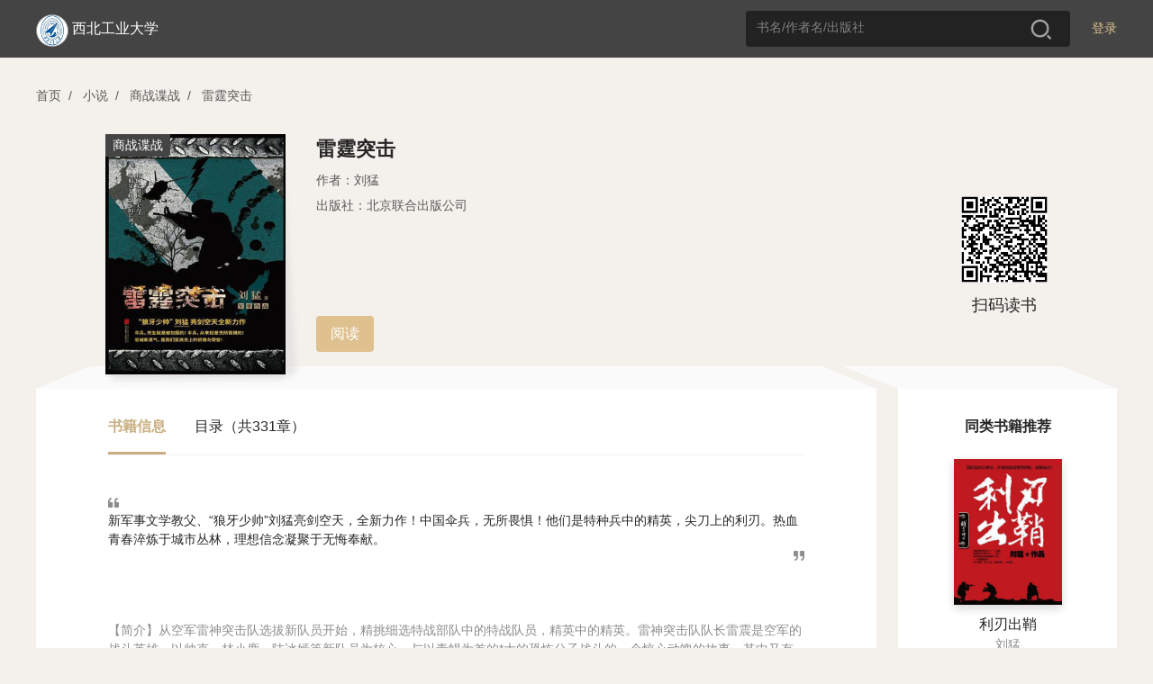

--- FILE ---
content_type: text/html; charset=utf-8
request_url: https://se.zhangyue.com/book/detail?bookId=11809128&bookType=1&appId=163540b5
body_size: 18584
content:
<!DOCTYPE html><html>
<!--[if lte IE 9]><html class="ltie9"><![endif]--><head><title>西北工业大学</title>
<meta charset="utf-8"/><meta name="viewport" content="width=device-width, initial-scale=1, minimum-scale=1, maximum-scale=1, user-scalable=no, viewport-fit=cover" /><meta http-equiv="x-ua-compatible" content="IE=Edeg" ><meta name="format-detection" content="telephone=no, address=no, email=no" /><link rel="icon" href="//static-jx-u.zhangyuecdn.com/jxpc/common/static/i/favicon_b3f89fa.ico"/><meta http-equiv="Content-Security-Policy" content="default-src *;script-src 'unsafe-inline' 'unsafe-eval' 'self' *.zhangyue.com *.ireader.com *.zhangyuecdn.com *.zhangyue01.com *.163yun.com *.163.com localhost *.126.net *.126.com *.netease.com *.qq.com *.gtimg.cn *.baidu.com *.bdstatic.com *.hicloud.com *.baidustatic.com *.res.gxlib.org.cn ums.ynlib.cn:9000;style-src * 'unsafe-inline';img-src * data: ;frame-src 'self' *.zhangyue.com *.zhangyue01.com *.zhangyuecdn.com *.ireader.com *.alipay.com *.gtimg.cn *.qq.com *.baidu.com zhangyueireader: weixin:;" />

<link rel="stylesheet" href="//static-jx-u.zhangyuecdn.com/jxpc/common/static/css/normalize_6602832.css"/>
    <link rel="stylesheet" type="text/css" href="//static-jx-u.zhangyuecdn.com/jxpc/common/static/css/global_2f35440.css"/>
    <link rel="stylesheet" type="text/css" href="//static-jx-u.zhangyuecdn.com/jxpc/common/static/css/login_4dd1548.css"/>
    <link rel="stylesheet" type="text/css" href="//static-jx-u.zhangyuecdn.com/jxpc/detail/static/css/detail_fec808b.css"/>
    <link rel="stylesheet" type="text/css" href="//static-jx-u.zhangyuecdn.com/jxpc/read/static/css/load_1d687e1.css"/></head><style type="text/css">
.d97693ca-theme .head_fixed{background-color: rgba(194, 164, 116, 1) !important;}
.d97693ca-theme .head_fixed input::placeholder {color: rgba(255, 255, 255, 0.8); /* 占位符文本颜色 */
opacity: 1; /* 确保不透明度为1（部分浏览器默认有透明度） */}
.d97693ca-theme .head_fixed input:-ms-input-placeholder { /* IE 10-11 */
color: rgba(255, 255, 255, 0.8);}
.d97693ca-theme .head_fixed input::-ms-input-placeholder { /* Edge 旧版本 */
color: rgba(255, 255, 255, 0.8);}
.d97693ca-theme .head_fixed input::-webkit-input-placeholder {color: rgba(255, 255, 255, 0.8);}

.d97693ca-theme .head_fixed .logo_img{background:none;border:none;}
.d97693ca-theme .head_fixed .login{font-weight: 400;color:rgba(255, 255, 255, 1);}
.d97693ca-theme .head_fixed .login:hover{font-weight: 600;}
.d97693ca-theme .head_fixed .nav_cate{display: block !important;}
.d97693ca-theme .user_box .operate_list,.d97693ca-theme .head_fixed .nav_cate:hover,.d97693ca-theme .head_fixed .user_box:hover{background-color: rgba(206, 182, 144, 1) !important;}
.d97693ca-theme .operate_list .operate_title:hover,.d97693ca-theme .nav_cate .sub_title:hover{background-color: rgba(194, 164, 116, 1) !important;}
.d97693ca-theme .head_fixed .search_box{background-color: rgba(255, 255, 255, 0.2);}
.d97693ca-theme .search_box input{color: #fff;}
.d97693ca-theme .search_tab .tab_item.active{color:rgba(200, 155, 82, 1);}
.d97693ca-theme .search_tab .tab_item.active:before{background:rgba(200, 155, 82, 1);}
</style>

<body>
<script src="//cstaticdun.126.net/load.min.js"></script>
<div class="mask" style="display: none" data-js="login_window"><div class="modal modal_login"><div class="modal_header"><span class="modal_close" data-js="modal_close"></span></div><div class="modal_main"><div class="modal_logo_wrap"><div class="modal_logo"><img src="//static-jx-u.zhangyuecdn.com/jxpc/common/static/i/modal_logo_91b1f29.png" alt="" style="width:41px;height:41px;"><img src="//static-jx-u.zhangyuecdn.com/jxpc/common/static/i/modal_logo_text_4164c96.png" alt="" style="width:218px;height:22px;position: relative;top:2px;"></div></div><div class="login_form"><div class="form_li"><input type="text" placeholder="手机号" data-js="phone" maxlength="11"><p class="error_tip" style="display: none;" data-js="phone_error">请输入正确的手机号</p><i class="num_clear" data-js="num_clear"></i></div><div class="form_li verify" id="div_id_embed"></div><div class="verify_code form_li"><input type="text" placeholder="验证码" data-js="code" maxlength="6"><span class="verify_btn" data-js="send">获取验证码</span><p class="error_tip" style="display: none;" data-js="code_error">请输入正确的验证码</p><p id="other_error" class="error_tip" style="display: none;" data-js="other_error"></p></div><div class="login_btn form_li" data-js="login">
登录
</div><div class="login_other_link"><span data-js="use_password">使用手机号密码登录</span></div></div></div></div></div><div class="mask" style="display: none" data-js="password_window"><div class="modal modal_login"><div class="modal_header"><span class="modal_close" data-js="modal_close"></span></div><div class="modal_main"><div class="modal_logo_wrap"><div class="modal_logo"><img src="//static-jx-u.zhangyuecdn.com/jxpc/common/static/i/modal_logo_91b1f29.png" alt="" style="width:41px;height:41px;"><img src="//static-jx-u.zhangyuecdn.com/jxpc/common/static/i/modal_logo_text_4164c96.png" alt="" style="width:218px;height:22px;position: relative;top:2px;"></div></div><div class="login_form"><div class="form_li"><input type="text" placeholder="手机号" data-js="username" autocomplete="off" maxlength="11"><p class="error_tip" style="display: none;" data-js="username_error">请输入正确的手机号</p><i class="num_clear" data-js="num_clear"></i></div><div class="form_li"><input type="password" textmode="password" placeholder="密码" autocomplete="off" data-js="password" maxlength="16"><p class="error_tip" style="display: none;" data-js="password_error">请输入机构密码（区分大小写）</p><p class="error_tip" style="display: none;" data-js="other_error_pwd"></p></div><div class="login_btn" data-js="password_login">
登录
</div><div class="login_other_link"><span data-js="use_code">使用手机验证码登录</span></div></div></div></div></div><div class="mask authentication-box" data-js="rent_check"><div class="modal modal_login"><div class='ab-top'><div class="ab-header"><span class='head-back' data-js="head-back"></span><p class='head-title'>认证机构</p><span class='head-close' data-js="head-close"></span></div><div class="logo-box">
<img class='logo-icon' src="https://bookbk.img.zhangyue01.com/idc_1/m_1,w_300,h_400/67166143/group61/M00/6D/28/CmQUOF-PxpqEZ5YEAAAAAPoerAA328911862.jpg?v=RJwyuz-W&t=CmQUOF-Pxpo.">
<p class='company-name'>西北工业大学</p></div></div><section class="ab-content"><div class="ab-nav" data-js="nav"><p class="nav-sel" data-type='page1'>地理位置认证</p><p data-type='page2'>通行码认证</p></div><div class="page page1" data-js="page1"><div class="qr-code-box"><div class="qr-code" id="qr-code"></div><div class="qr-code-note"></div><div class="refresh-box"><p class="refresh-box-title">二维码已失效</p><p class="refresh-box-btn" data-js="refresh-box-btn">刷新</p></div></div><p class="error-msg"></p><p class="to-phone-note">请用<strong>微信</strong>或<strong>手机浏览器</strong>扫码授权认证</p></div><div class="page page2" data-js="page2"><p class="local-title">
请输入通行码
<span>（不区分大小写）</span></p><div class="code-box"><input type="text" maxlength='1' value="" data-js="input1" data-focus="input2" /><input type="text" maxlength='1' value="" data-js="input2" data-focus="input3" data-prev='input1' /><input type="text" maxlength='1' value="" data-js="input3" data-focus="input4" data-prev='input2' /><input type="text" maxlength='1' value="" data-js="input4" data-focus="input5" data-prev='input3' /><input type="text" maxlength='1' value="" data-js="input5" data-focus="input6" data-prev='input4' /><input type="text" maxlength='1' value="" data-js="input6" data-prev='input5' /></div><p class="err-msg" data-js="page2-msg"></p><p class="base-btn" data-js="verify">验证</p></div></section></div></div>
<script src="//cstaticdun.126.net/load.min.js"></script><div class="mask" style="display: none" data-js="register_window"><div class="modal modal_login"><div class="modal_header"><span class="modal_back" data-js="modal_back"></span><span class="modal_close" data-js="modal_close"></span></div><div class="modal_main"><p class="register-text">注册</p><div class="login_form"><div class="form_li"><input type="text" placeholder="手机号" data-js="phone_reg" maxlength="11"><p class="error_tip" style="display: none;" data-js="phone_error_reg">请输入正确的手机号</p><i class="num_clear" data-js="num_clear_reg"></i></div><div class="form_li verify" id="div_reg_id_embed"></div><div class="verify_code form_li"><input type="text" placeholder="验证码" data-js="code_reg" maxlength="6"><span class="verify_btn" data-js="send_reg">获取验证码</span><p class="error_tip" style="display: none;" data-js="code_error_reg">请输入正确的验证码</p><p id="other_error" class="error_tip" style="display: none;" data-js="other_error_reg"></p></div><div class="login_btn form_li" data-js="register">
注册
</div><div id="register-login" class="login_link" data-js="toLogin"><span>已有账号去登录</span></div></div></div></div></div>
<div class="mask" style="display: none" data-js="register_fail"><div class="modal modal_login"><div class="modal_header"><span class="modal_back" data-js="modal_back"></span><span class="modal_close" data-js="modal_close"></span></div><div class="modal_main"><div class="min_h"><div class="min_h re-main f-c-center"><div class="icon_box f-c-center"><div class="img-fail"></div><div class="icon_font">注册失败</div></div><p class="mt-48">当前图书馆需要连接机构专用网络进行注册</p></div></div></div></div></div>
<div class="mask" style="display: none" data-js="register_stop"><div class="modal modal_login"><div class="modal_header"><span class="modal_back" data-js="modal_back"></span><span class="modal_close" data-js="modal_close"></span></div><div class="modal_main"><div class="min_h"><div class="min_h re-main f-c-center"><div class="icon_box f-c-center"><div class="img-stop"></div><div class="icon_font">注册禁止</div></div><p class="mt-48">当前图书馆需要连接机构专用网络进行注册</p></div></div></div></div></div>
<div class="mask" style="display: none" data-js="register_success"><div class="modal modal_login"><div class="modal_header"><span class="modal_close" data-js="modal_close"></span></div><div class="modal_main"><div class="min_h re-main f-c-center"><div class="icon_box f-c-center"><div class="img-sucess"></div><div class="icon_font">注册成功</div></div><p class="arrow-left login-btn">去登录</p></div></div></div></div>
<div class="mask" style="display: none" data-js="custom_login_window"><div class="modal modal_login"><div class="modal_header"><span class="modal_close" data-js="modal_close"></span></div><div class="modal_main"><div class="modal_logo_wrap"><div class="modal_logo"><img src="//static-jx-u.zhangyuecdn.com/jxpc/common/static/i/modal_logo_91b1f29.png" alt="" style="width:41px;height:41px;"><img src="//static-jx-u.zhangyuecdn.com/jxpc/common/static/i/modal_logo_text_4164c96.png" alt="" style="width:218px;height:22px;position: relative;top:2px;"></div></div><div class="login_form"><div class="form_li" style="margin-bottom: 24px;">
<input type="text" name="username" placeholder="请输入账号" data-js="account"><i class="num_clear" data-js="account_clear"></i></div><div class="form_li" style="margin-bottom: 24px;"><input type="password" name="password" data-js="passwords" placeholder="请输入密码"><p class="error_tip" style="display: none;" data-js="passwords_error">请输入机构密码</p><i class="toggle_pwd" data-js="toggle_pwd"></i></div><div class="error_div" data-js="cumstom_login_error" style="display: none">
账号或密码错误</div><div class="login_btn" data-js="custom_login">
登录
</div><div class="login_other_link"></div></div></div></div></div>
<script src="//cstaticdun.126.net/load.min.js"></script><div class="mask" style="display: none" data-js="edit_pwd_window"><div class="modal modal_login"><div class="modal_header"><span class="modal_close" data-js="modal_close"></span></div><div class="modal_main"><div class="modal_bind_wrap"><h3 class="title">修改密码</h3></div><div class="login_form"><div class="bind_phone" style="display: none;" data-js="bind">
请使用手机号进行验证
</div><div class="form_li" style="display: none;" data-js="unbind"><input type="text" placeholder="手机号" value="" data-js="bind_phone" maxlength="11"><p class="error_tip" style="display: none;" data-js="bind_phone_error">请输入正确的手机号</p><i class="num_clear" data-js="bind_phone_clear"></i></div><div class="form_li verify" id="div_edit_id_embed"></div><div class="verify_code form_li"><input type="text" placeholder="验证码" data-js="bind_code" maxlength="6"><span class="verify_btn active" data-js="bind_send">获取验证码</span><p class="error_tip" data-js="bind_code_error" style="display: none;">请输入正确的验证码</p></div><span class="new_psd_title">设置新密码</span><div class="form_li"><input type="password" data-js="new_password" autocomplete="new-password" placeholder="请输入机构密码（区分大小写）"><p class="error_tip" data-js="new_password_error" style="display: none;">请输入机构密码（区分大小写）</p><i class="toggle_pwd" data-js="toggle_new_pwd"></i></div><div class="login_btn" data-js="editPwd">
提交
</div><div class="login_other_link"><p style="display: none;" data-js="bind_info">若手机号已更换请至app换绑后重试</p></div></div></div></div></div>
 <div class="mask" style="display: none" data-js="edit_pwd_success_window"><div class="modal modal_login"><div class="modal_header"><span class="modal_close" data-js="modal_close"></span></div><div class="modal_main"><div class="min_h"><div class="icon_box"><div class="img"></div><div class="icon_font">密码修改成功</div></div></div></div></div></div>
<script src="//cstaticdun.126.net/load.min.js"></script><div class="mask" style="display: none" data-js="bind_phone_window"><div class="modal modal_login"><div class="modal_header"><span class="modal_close" data-js="modal_close"></span></div><div class="modal_main"><div class="modal_bind_wrap"><h3 class="title">请绑定手机号</h3><p class="info">该书为付费书籍，请绑定手机号后，登录“掌阅精选”APP购买</p></div><div class="login_form"><div class="form_li"><input type="text" placeholder="手机号" data-js="phone_num" maxlength="11"><p class="error_tip" style="display: none;" data-js="phone_num_error">请输入正确的手机号</p><i class="num_clear" data-js="phone_num_clear"></i></div><div class="form_li verify" id="div_bind_id_embed"></div><div class="verify_code form_li"><input type="text" placeholder="验证码" data-js="code_num" maxlength="6"><span class="verify_btn active" data-js="send_number">获取验证码</span><p class="error_tip" data-js="code_num_error" style="display: none;">请输入正确的验证码</p></div><div class="error_div" data-js="bind_error" style="display: none;">
该手机号已绑定其他账号，请到掌阅精选APP注销后重试
</div><div class="login_btn" data-js="bind_phone_btn">
提交
</div><div class="login_other_link"></div></div></div></div></div>
<div class="head_wraper"><div class="head_fixed"><div class="w_wraper">
<div class="login" data-js="header_login">登录</div>
<div class="search_box"><input type="text" placeholder="书名/作者名/出版社" value="" data-js="search-val"><span class="search_btn" data-js="search"></span></div><div style="display: inline-block;margin-left: 110px;">
</div><div class="nav_cate" style="display: none;"><a href="https://se.zhangyue.com/category/index?appId=163540b5" class="title">分类<i></i></a><div class="cate_list">
<a href="https://se.zhangyue.com/category/index?tid=7&appId=163540b5" class="sub_title">有声书</a>
<a href="https://se.zhangyue.com/category/index?cid=44&tid=4&pid=44&page=1&appId=163540b5" class="sub_title">小说</a>
<a href="https://se.zhangyue.com/category/index?cid=59&tid=4&pid=59&page=1&appId=163540b5" class="sub_title">文学</a>
<a href="https://se.zhangyue.com/category/index?cid=70&tid=4&pid=70&page=1&appId=163540b5" class="sub_title">青春</a>
<a href="https://se.zhangyue.com/category/index?cid=73&tid=4&pid=73&page=1&appId=163540b5" class="sub_title">影视原著</a>
<a href="https://se.zhangyue.com/category/index?cid=74&tid=4&pid=74&page=1&appId=163540b5" class="sub_title">传记</a>
<a href="https://se.zhangyue.com/category/index?appId=163540b5" class="sub_title">查看更多<b></b></a></div></div><div class="logo"><div class="logo_img"><img src="https://bookbk.img.zhangyue01.com/idc_1/m_1,w_300,h_400/67166143/group61/M00/6D/28/CmQUOF-PxpqEZ5YEAAAAAPoerAA328911862.jpg?v=RJwyuz-W&t=CmQUOF-Pxpo." alt=""></div><div class="logo_font"><a href="https://se.zhangyue.com/channel/index?appId=163540b5">西北工业大学</a></div></div></div></div></div>
<div id="common_data" style="display: none;"
data-usr=""
data-is_login=""
data-rent_id="100774"
data-login_direct_url=""
></div>
<div class="w_wraper"><div class="crumb"><span data-js="index">首页</span><i>/</i>
<span data-js="category_list" data-id="44">小说</span><i>/</i>
<span data-js="category_list" data-id="50">商战谍战</span><i>/</i>
<span data-js="recommend_book" data-id="11809128" data-type="1">雷霆突击</span></div>
<div class="detail_top clear"><div class="detail_book"><div class="book_wraper"><img src="https://bookbk.img.zhangyue01.com/idc_1/m_1,w_300,h_400/2bb4bb03/group61/M00/BB/06/CmQUOFzFU96ESKTDAAAAAP4eqY0146958625.jpg?v=8Yr2AAqO&t=CmQUOGRCUv8." alt="">
<span>商战谍战</span>
</div><div class="book_item"><div class="book_name z_ellipsis3">雷霆突击</div><div class="book_author">
<span>作者：刘猛</span>
</div>
<div class="book_author">出版社：北京联合出版公司</div>
<!--<div class="bk_other"><span class="price">24.50币</span>
<div class="free_btn" data-js="read">免费试读</div></div> -->

<div class="pcr_box"><div class="pcr_info"><p class="btn" style="margin-left: 0"
data-js="read"
data-chapter_id="1"
>阅读</p></div></div>
</div></div>
<div class="qr_code"><img src="https://ah2.zhangyue.com/zyapi/qr/getQrImg?p=https%3A%2F%2Fir.zhangyue.com%2Fzybk%2Fshare%2Fbook%3FbookId%3D11809128%26from%3Dsinglemessage%26isappinstalled%3D0" alt=""><div class="tips">扫码读书</div></div>
</div>
<div class="detail_bottom clear"><div class="left_box"><div class="bottom_left"><div class="tab_wrap"><span class="tab_item active">书籍信息</span><span class="tab_item">目录（共331章）</span></div><div class="tab_box">
<div class="tab_box_item" >
<div class="book_desc_wrap"><div class="book_desc">
新军事文学教父、“狼牙少帅”刘猛亮剑空天，全新力作！中国伞兵，无所畏惧！他们是特种兵中的精英，尖刀上的利刃。热血青春淬炼于城市丛林，理想信念凝聚于无悔奉献。</div></div>
<div class="recommend"><div class="recommend_desc">
<p>【简介】从空军雷神突击队选拔新队员开始，精挑细选特战部队中的特战队员，精英中的精英。雷神突击队队长雷震是空军的战斗英雄，以帅克、林小鹿、陆冰嫣等新队员为核心，与以毒蝎为首的*大的恐怖分子战斗的一个惊心动魄的故事。其中又有英雄的儿女情长，整个故事既充满英雄气概，又有似水柔情。在新兵新训营里，雷震和帅克等新兵不打不相识。新兵在训练中相互扶持，通过了层层严酷的选拔，又经历一次又一次的实战，帅克被任命为新的雷神突击队队长。经历了一次又一次的任务，他们日渐成熟，这帮同生共死的年轻人*终成长为一支让恐怖分子闻风丧胆的特战力量。</p>
</div></div></div>
<div class="tab_box_item catalog_list hide"><div class="catalog_wrap"><ul class="chapter_list">
<li class="list_item" data-name="版权信息" data-anchor_id="" data-js="read_book" data-id="1"><a href="">1. 版权信息</a></li>
<li class="list_item" data-name="第一章" data-anchor_id="" data-js="read_book" data-id="2"><a href="">2. 第一章</a></li>
<li class="list_item" data-name="1" data-anchor_id="" data-js="read_book" data-id="3"><a href="">3. 1</a></li>
<li class="list_item" data-name="2" data-anchor_id="" data-js="read_book" data-id="4"><a href="">4. 2</a></li>
<li class="list_item" data-name="3" data-anchor_id="" data-js="read_book" data-id="5"><a href="">5. 3</a></li>
<li class="list_item" data-name="4" data-anchor_id="" data-js="read_book" data-id="6"><a href="">6. 4</a></li>
<li class="list_item" data-name="5" data-anchor_id="" data-js="read_book" data-id="7"><a href="">7. 5</a></li>
<li class="list_item" data-name="6" data-anchor_id="" data-js="read_book" data-id="8"><a href="">8. 6</a></li>
<li class="list_item" data-name="7" data-anchor_id="" data-js="read_book" data-id="9"><a href="">9. 7</a></li>
<li class="list_item" data-name="8" data-anchor_id="" data-js="read_book" data-id="10"><a href="">10. 8</a></li>
<li class="list_item" data-name="第二章" data-anchor_id="" data-js="read_book" data-id="11"><a href="">11. 第二章</a></li>
<li class="list_item" data-name="1" data-anchor_id="" data-js="read_book" data-id="12"><a href="">12. 1</a></li>
<li class="list_item" data-name="2" data-anchor_id="" data-js="read_book" data-id="13"><a href="">13. 2</a></li>
<li class="list_item" data-name="3" data-anchor_id="" data-js="read_book" data-id="14"><a href="">14. 3</a></li>
<li class="list_item" data-name="4" data-anchor_id="" data-js="read_book" data-id="15"><a href="">15. 4</a></li>
<li class="list_item" data-name="5" data-anchor_id="" data-js="read_book" data-id="16"><a href="">16. 5</a></li>
<li class="list_item" data-name="6" data-anchor_id="" data-js="read_book" data-id="17"><a href="">17. 6</a></li>
<li class="list_item" data-name="7" data-anchor_id="" data-js="read_book" data-id="18"><a href="">18. 7</a></li>
<li class="list_item" data-name="第三章" data-anchor_id="" data-js="read_book" data-id="19"><a href="">19. 第三章</a></li>
<li class="list_item" data-name="1" data-anchor_id="" data-js="read_book" data-id="20"><a href="">20. 1</a></li>
<li class="list_item" data-name="2" data-anchor_id="" data-js="read_book" data-id="21"><a href="">21. 2</a></li>
<li class="list_item" data-name="3" data-anchor_id="" data-js="read_book" data-id="22"><a href="">22. 3</a></li>
<li class="list_item" data-name="4" data-anchor_id="" data-js="read_book" data-id="23"><a href="">23. 4</a></li>
<li class="list_item" data-name="5" data-anchor_id="" data-js="read_book" data-id="24"><a href="">24. 5</a></li>
<li class="list_item" data-name="6" data-anchor_id="" data-js="read_book" data-id="25"><a href="">25. 6</a></li>
<li class="list_item" data-name="7" data-anchor_id="" data-js="read_book" data-id="26"><a href="">26. 7</a></li>
<li class="list_item" data-name="第四章" data-anchor_id="" data-js="read_book" data-id="27"><a href="">27. 第四章</a></li>
<li class="list_item" data-name="1" data-anchor_id="" data-js="read_book" data-id="28"><a href="">28. 1</a></li>
<li class="list_item" data-name="2" data-anchor_id="" data-js="read_book" data-id="29"><a href="">29. 2</a></li>
<li class="list_item" data-name="3" data-anchor_id="" data-js="read_book" data-id="30"><a href="">30. 3</a></li>
<li class="list_item" data-name="4" data-anchor_id="" data-js="read_book" data-id="31"><a href="">31. 4</a></li>
<li class="list_item" data-name="5" data-anchor_id="" data-js="read_book" data-id="32"><a href="">32. 5</a></li>
<li class="list_item" data-name="6" data-anchor_id="" data-js="read_book" data-id="33"><a href="">33. 6</a></li>
<li class="list_item" data-name="7" data-anchor_id="" data-js="read_book" data-id="34"><a href="">34. 7</a></li>
<li class="list_item" data-name="8" data-anchor_id="" data-js="read_book" data-id="35"><a href="">35. 8</a></li>
<li class="list_item" data-name="第五章" data-anchor_id="" data-js="read_book" data-id="36"><a href="">36. 第五章</a></li>
<li class="list_item" data-name="1" data-anchor_id="" data-js="read_book" data-id="37"><a href="">37. 1</a></li>
<li class="list_item" data-name="2" data-anchor_id="" data-js="read_book" data-id="38"><a href="">38. 2</a></li>
<li class="list_item" data-name="3" data-anchor_id="" data-js="read_book" data-id="39"><a href="">39. 3</a></li>
<li class="list_item" data-name="4" data-anchor_id="" data-js="read_book" data-id="40"><a href="">40. 4</a></li>
<li class="list_item" data-name="5" data-anchor_id="" data-js="read_book" data-id="41"><a href="">41. 5</a></li>
<li class="list_item" data-name="6" data-anchor_id="" data-js="read_book" data-id="42"><a href="">42. 6</a></li>
<li class="list_item" data-name="7" data-anchor_id="" data-js="read_book" data-id="43"><a href="">43. 7</a></li>
<li class="list_item" data-name="8" data-anchor_id="" data-js="read_book" data-id="44"><a href="">44. 8</a></li>
<li class="list_item" data-name="9" data-anchor_id="" data-js="read_book" data-id="45"><a href="">45. 9</a></li>
<li class="list_item" data-name="第六章" data-anchor_id="" data-js="read_book" data-id="46"><a href="">46. 第六章</a></li>
<li class="list_item" data-name="1" data-anchor_id="" data-js="read_book" data-id="47"><a href="">47. 1</a></li>
<li class="list_item" data-name="2" data-anchor_id="" data-js="read_book" data-id="48"><a href="">48. 2</a></li>
<li class="list_item" data-name="3" data-anchor_id="" data-js="read_book" data-id="49"><a href="">49. 3</a></li>
<li class="list_item" data-name="4" data-anchor_id="" data-js="read_book" data-id="50"><a href="">50. 4</a></li>
</ul></div>
<span class="more_btn catalog_more" data-js="catalog_more"><em>展开</em><img src="//static-jx-u.zhangyuecdn.com/jxpc/detail/static/i/icon_down_4a4a778.png" alt=""></span>
</div>
</div>
</div>
<div class="copyright"><div class="copy_title">图书更多信息</div><div class="copy_con"><div class="con_item">上架时间：2025-03-03</div><div class="con_item">ISBN：9787550287242</div><div class="con_item">字数：30.7万字</div><!--
 <div class="con_item">本书数字版权由“新华先锋”提供，并由其授权掌阅科技股份有限公司制作发行，若书中含有不良信息，请书友积极告知客服。</div>
--></div></div>
</div>
<div class="bottom_right"><div class="title_font">同类书籍推荐</div><ul class="book_list">
<li class="list_item" data-js="recommend_book" data-id="10891430" data-type="1"><div class="book_wraper"><img src="https://bookbk.img.zhangyue01.com/idc_1/m_1,w_300,h_400/59b16717/group62/g2/0V/9f9bbe7b9be7da89592b2ba84353adb9.jpg?v=mARfgrxi&t=fwAAAWTTa6k." alt=""></div><div class="bookname">利刃出鞘</div><div class="bk_author">刘猛</div></li>
<li class="list_item" data-js="recommend_book" data-id="11685827" data-type="1"><div class="book_wraper"><img src="https://bookbk.img.zhangyue01.com/idc_1/m_1,w_300,h_400/91029ff5/group6/M00/32/64/CmRae1ugbF6ETCOAAAAAADNeIrM114853417.jpg?v=1JZhE-cl&t=CmRae1ugeaM." alt=""></div><div class="bookname">勇者留其名</div><div class="bk_author">过浮云</div></li>
<li class="list_item" data-js="recommend_book" data-id="12109312" data-type="1"><div class="book_wraper"><img src="https://bookbk.img.zhangyue01.com/idc_1/m_1,w_300,h_400/6a12ebf6/group62/Wb/lj/c6d65f6f8f2b9febd934fb1165af248d.jpg?v=uc7a7UHr&t=fwAAAWVcnPw." alt=""></div><div class="bookname">皖江联络队</div><div class="bk_author">欧歌</div></li>
<li class="list_item" data-js="recommend_book" data-id="12470056" data-type="1"><div class="book_wraper"><img src="https://bookbk.img.zhangyue01.com/idc_1/m_1,w_300,h_400/e99e1a33/group61/M00/C7/C6/CmQUOGAgjJKEZw_BAAAAAJam9Nk389446683.jpg?v=_l3oh8Mv&t=CmQUOGJ-Hto." alt=""></div><div class="bookname">王牌狙击手（全5册）</div><div class="bk_author">二雷大叔</div></li>
<li class="list_item" data-js="recommend_book" data-id="12881236" data-type="1"><div class="book_wraper"><img src="https://bookbk.img.zhangyue01.com/idc_1/m_1,w_300,h_400/65bb0e24/group61/M00/6E/E8/CmQUOGQumq6EYAuYAAAAAB0yeuM971245887.jpg?v=c83zPbZD&t=CmQUOGQumq4." alt=""></div><div class="bookname">渗透</div><div class="bk_author">肖锚</div></li>
<li class="list_item" data-js="recommend_book" data-id="12991824" data-type="1"><div class="book_wraper"><img src="https://bookbk.img.zhangyue01.com/idc_1/m_1,w_300,h_400/021aae4f/group62/9m/hM/8b96fb1c944201e83ca971978b8c48b6.jpg?v=EsicJTk8&t=fwAAAWUjtxo." alt=""></div><div class="bookname">密使</div><div class="bk_author">张成功</div></li>
</ul></div>
</div>
<div class="mask" data-js="mask" style="display: none"><div class="modal buy_modal" data-js="modal"><div class="modal_header"><span class="modal_title">购买本书</span><span class="modal_close" data-js="modal_close"></span></div><div class="modal_main ">
<div class="buy_book "><div class="book_wraper"><img src="https://bookbk.img.zhangyue01.com/idc_1/m_1,w_300,h_400/2bb4bb03/group61/M00/BB/06/CmQUOFzFU96ESKTDAAAAAP4eqY0146958625.jpg?v=8Yr2AAqO&t=CmQUOGRCUv8." alt=""></div><div class="book_item"><div class="book_name z_ellipsis3">雷霆突击</div>
<div class="bk_author z_ellipsis">刘猛</div>
</div><p class="pcr_line"></p><div class="pcr_price"><p class="pcr_price_p">24.50币</p>
</div></div>
<input type="hidden" class="rechange_sign" value=""/><input type="hidden" class="start_buy_chapterId" value="0"/><input type="hidden" class="book_type" value="1"/><div class="buy_way "><div class="full " style="display: none"><p class="by_coin full_coin"></p><p class="no_join full_no_join" style="display: none">本书不参与新用户福利活动</p><div class="new_welfare full_new_welfare" style="display: none">
新用户福利，0.01元购书一次
</div><p class="no_join chapter_show" style="display: none">免费或已购章节不扣费</p><p class="com_go_cpay"></p></div><div class="less " style="display: none"><p class="by_coin less_coin"></p><p class="no_join less_no_join" style="display: none">本书不参与新用户福利活动</p><div class="new_welfare less_new_welfare" style="display: none">
新用户福利，0.01元购书一次
<span>（使用后书籍不可退还）</span></div><p class="line-through"></p><div id="com_qrcode"><img src="[data-uri]"
alt=""><p class="">扫描二维码</br>进入掌阅精选APP购买或充值</p></div><p class="com_go_cpay_box"><span class="com_go_cpay"></span></p></div><div class="company_pay" style="display:none"><p class="com_go_cpay_box "><span class="com_go_cpay">转个人支付</p></p></div></div></div><div class="modal_rechange " style="display: none"><section class="loading_container"><div class="wait"><div class="box success_box" style="display: none"></div><div class="box box loading_box" style="display: none"><div class="loader loading"><svg class="spinner" viewBox="0 0 44 44" xmlns="http://www.w3.org/2000/svg"><circle class="path" fill="none" stroke-width="2" stroke-linecap="round" cx="22" cy="22"
r="20"></circle></svg></div><div class="check-icon"><svg viewBox="-9 -9 43 35.191"><path d=" M 0 9 Q 8 17 8 17 Q 8 17 25 0" fill="none" stroke-width="4"
stroke="rgb(255,255,255)" stroke-linecap="round"/></svg></div><span class="timer" data-js='15'></span></div><div class="box error_box" style="display: none"></div><p class="recharge_res">已购买书籍，请开始畅读</p></div><div class="common success "><p><span id="count_down">5s</span>后自动关闭...</p></div><div class="fail common "><div class="line"></div><p class="errmsg " style="display: none">机构余额不足</p><ul class="ls" style="display: none"><li><div class="tc"><div class="info">
可能原因：<br>
1. 网络不稳定，请检查网络链接<br>
2. 系统异常，请稍后重试<br>
3. 余额不足，请到“掌阅精选APP”购买或充值
</div></div></li></ul><div class="bot_box bot_box_right" style="display: none"><p class="com_go_cpay">转机构支付</p></div><p class="com_go_cpay_box bot_box_center" style="display: none"><span class="com_go_cpay">转机构支付</span></p><p class="com_go_cpay_box bot_box_center_small" style="display: none"><span class="com_go_cpay">转机构支付</span></p></div></section></div><div class="bottom_btn "><p class="btn rechange_btn"></p><div class="toast " style="display:none"><p class="info">图书馆已开通机构支付功能!选择心仪好书，机构代你购买!</p><p class="btn" data-js="btn-iknow">知道了</p></div></div></div></div></div>
</div><script>
var bookId = "11809128";var bookType = "1";var page=1;var isLogin = 0;var isSignLogin = 0;var isBindPhone = 0;var isPhoneLogin = 1;var h5OrderUrl = "";var h5PayUrl = "";var isCompanyPay = 0;</script>


    <script src="//static-jx-u.zhangyuecdn.com/jxpc/common/static/js/lib/zy$_1e8e815.js" data-origin="zy"></script>
    <script src="//static-jx-u.zhangyuecdn.com/jxpc/common/static/js/WSCoordinate_c17c99f.js" data-origin="zy"></script>
    <script src="//static-jx-u.zhangyuecdn.com/jxpc/common/static/js/qrcode_c27dca7.js" data-origin="zy"></script>
    <script src="//static-jx-u.zhangyuecdn.com/jxpc/common/static/js/jquery-3.3.1.min_a09e13e.js" data-origin="zy"></script>
    <script src="//static-jx-u.zhangyuecdn.com/jxpc/common/static/js/jquery.placeholder_966d538.js" data-origin="zy"></script>
    <script src="//static-jx-u.zhangyuecdn.com/jxpc/common/static/js/global_857ca2c.js" data-origin="zy"></script>
    <script src="//static-jx-u.zhangyuecdn.com/jxpc/common/static/js/base_80c3831.js" data-origin="zy"></script>
    <script src="//static-jx-u.zhangyuecdn.com/jxpc/common/static/js/storage_e539a23.js" data-origin="zy"></script>
    <script src="//static-jx-u.zhangyuecdn.com/jxpc/common/static/js/order_4ee4154.js" data-origin="zy"></script>
    <script src="//static-jx-u.zhangyuecdn.com/jxpc/detail/static/js/detail_f5ff2ed.js" data-origin="zy"></script>
    <script src="//static-jx-u.zhangyuecdn.com/jxpc/common/static/js/util/storage_e539a23.js" data-origin="zy"></script>
    <script src="//static-jx-u.zhangyuecdn.com/jxpc/common/static/js/logger_95aebba.js" data-origin="zy"></script>
<script data-origin="zy">
$(function() {var backUrl = window.location.href;var validate = '';var timerId = null;var ins;initNECaptcha({captchaId: "cabf5d9c34784b8991ecccf23ad6edb2",element: '#div_id_embed',mode: 'float',onReady: function (instance) {ins = instance;},onVerify: function (err, data) {if(err == null) {validate = data.validate}
verify.redCheck()
verify.signCheck()}});function resetNECaptcha () {validate = '';ins.refresh()}
$('[data-js=modal_close]').on('click',function(){$('[data-js=login_window]').hide();$('[data-js=password_window]').hide();resetLoginForm();})
var $signBtn = $('[data-js=login]');var $passwordBtn = $('[data-js=password_login]');var $isSignLogin = parseInt("");var $isSupportImport = parseInt("0");var $isPhoneLogin = parseInt("1");var verify = {$phone: $('[data-js=phone]'),$code: $('[data-js=code]'),$username: $('[data-js=username]'),$password: $('[data-js=password]'),$sendBtn: $('[data-js=send]'),time: 60,si: null,$numClear: $('[data-js=num_clear]'),passwordStr: '',countDown: function() {var self = this;var curTime = this.time;this.si = setInterval(function() {curTime--;if (curTime == 0) {self.countDownEnd()} else {self.$sendBtn.removeClass('verify_btn').addClass('verify_tips').html(curTime + 's后重新获取')}}, 1000)},countDownEnd: function() {clearInterval(this.si);this.si = null;this.$sendBtn.removeClass('verify_tips').addClass('verify_btn').html('重新获取');resetNECaptcha()},isPhone: function(str) {if (/^1\d{10}$/.test(str)) {return true}
return false},redCheck: function() {if (this.isPhone(this.$phone.val()) && validate) {this.$sendBtn.addClass('active')} else {this.$sendBtn.removeClass('active')}},checkPassword: function(val) {return !!val},signCheck: function() {if (this.isPhone(this.$phone.val()) && this.$sendBtn.hasClass('active') && (this.$code.val() != '' && this.$code.val().length == 4)) {$signBtn.addClass('active')} else {$signBtn.removeClass('active')}
if(this.$phone.val()==''){this.$phone.parent('.form_li').find('[data-js=num_clear]').hide()}else{this.$phone.parent('.form_li').find('[data-js=num_clear]').show()}},passwordCheck: function() {if (this.isPhone(this.$username.val()) && this.checkPassword(this.$password.val())) {$passwordBtn.addClass('active')} else {$passwordBtn.removeClass('active')}
if(this.$username.val()==''){this.$username.parent('.form_li').find('[data-js=num_clear]').hide()}else{this.$username.parent('.form_li').find('[data-js=num_clear]').show()}},init: function() {var self = this;if(this.$phone.val()==''){this.$phone.parent('.form_li').find('[data-js=num_clear]').hide()}else{this.$phone.parent('.form_li').find('[data-js=num_clear]').show()}
if(this.$username.val()==''){this.$username.parent('.form_li').find('[data-js=num_clear]').hide()}else{this.$username.parent('.form_li').find('[data-js=num_clear]').show()}
if (!$isSupportImport && !$isSignLogin && $isPhoneLogin) {$('.login_other_link').addClass('flex-between');$('.login-register').show();}
this.$numClear.on('click',function () {$(this).parent('.form_li').find('input[type=text]').val('')
self.passwordCheck()
self.signCheck()})
this.$phone.on('input', function() {$('[data-js=phone_error]').hide();$('[data-js=other_error]').hide();self.redCheck();self.signCheck()});this.$phone.on('blur', function() {if (self.$phone.val().length < 11) {$('[data-js=phone_error]').html('请输入正确的手机号').show();}});this.$username.on('input', function() {$('[data-js=username_error]').hide();$('[data-js=other_error_pwd]').hide();self.passwordCheck();});this.$username.on('blur', function() {if (self.$username.val().length < 11) {$('[data-js=username_error]').show();}});this.$password.on('input', function() {if($(this).attr('type')=='text'){var val = $(this).val()
var _this = this
if (val.length > self.passwordStr.length) {self.passwordStr += val.charAt(val.length - 1);} else {self.passwordStr = self.passwordStr.substr(0, val.length);}
$(this).val(val.substr(0, val.length - 1).replace(/./g, "*") +
val.charAt(val.length - 1))
var len = $(this).val().length;setTimeout(function() {if ($(_this).val().length == len) {$(_this).val($(_this).val().replace(/./g, "*"));}}, 500);}
$('[data-js=password_error]').hide();$('[data-js=other_error_pwd]').hide();self.passwordCheck();});this.$password.on('blur', function() {if (!self.checkPassword(self.$password.val())) {$('[data-js=password_error]').show();}else{$('[data-js=password_error]').hide();}});this.$code.on('input', function() {$('[data-js=code_error]').hide();$('[data-js=other_error]').hide();self.signCheck()});this.$code.on('blur', function() {if (self.$code.val() == '' || self.$code.val().length !== 4) {$('[data-js=code_error]').html('请输入正确的验证码').show();}});this.$sendBtn.on('click', function() {if (self.si != null) {return;}
var phone = self.$phone.val();if (!self.isPhone(phone)) {$('[data-js=phone_error]').html('手机号格式错误，请重新输入').show();return;}
if (validate == '') {alert('请先拖动滑块完成验证');return;}
self.countDown();$.ajax({url: getUrl('/auth/sendsms',{d:Date.now()}),data: {phone: phone,validate: validate,},timeout: 5000,dataType: 'json',success: function(data) {if (data.code == 0) {self.$sendBtn.addClass('active');} else {if (data.code == 1001) {self.countDownEnd();}
alert(data.msg);}},error: function() {alert('网络繁忙，请稍候再试!');}});});localStorage.setItem('isLoginPage', 2);}}
var showErrorMsg = function(msg){$('.qr-code-note').hide();$('.refresh-box').hide();rentCheckObj.abContent.find('.error-msg').text(msg).show();$('.to-phone-note').hide();}
verify.init();var polling = function(){pollingId = setInterval(() => {$.ajax({url: getUrl('/auth/lbs/qrcode',{qrcodeId:rentCheckObj.qrcodeId,type:1}),timeout: 5000,dataType: 'json',success: function(data) {console.log('轮询',data,data.data)
if(data.code!=0){if(pollingId){clearInterval(pollingId);pollingId=null;}
if(timerId){clearInterval(timerId);timerId = null;}
showErrorMsg(data.data.msg);}else{if(data.data.status==1){alert('认证成功，开启您的阅读之旅吧');rentCheckObj.abContent.find('.error-msg').hide()
setTimeout(function(){location.reload()},1500)}
if(data.data.status==2){showErrorMsg(data.data.msg);}
if(data.data.status==3){$('.qr-code-note').text('认证中').show()}}},error: function() {alert('网络繁忙，请稍候再试!');}});}, 3000);}
var totalTime = 180;var startTimer = function(cb){timerId&&(clearInterval(timerId));var timeLeft = totalTime;timerId = setInterval(() => {console.log('倒计时',timeLeft);timeLeft--;if (timeLeft <= 0) {clearInterval(timerId);timerId = null;cb&&cb()}}, 1000);}
var cbFn = function(){if(pollingId){clearInterval(pollingId);pollingId=null;}
rentCheckObj.abContent.find('.refresh-box-title').text('二维码已失效');$('.qr-code-note').hide();rentCheckObj.refreshBox.show();}
var resetQrcode = function(){rentCheckObj.abContent.find('.refresh-box-title').text('加载中...');startTimer(cbFn);polling();rentCheckObj.refreshBox.hide();}
var drawQrcode = function(url){var _canvas = document.createElement('canvas');$('#qr-code').empty().append(_canvas);QRCode.toCanvas(_canvas,url,{width: 188,margin: 1,},(error) => {if (error) {console.error('生成失败:', error);} else {console.log('二维码生成成功');}},);}
$signBtn.on('click', function() {if (!$signBtn.hasClass('active')) {return;}
$.ajax({url: getUrl('/auth/login', {d: Date.now(),}),data: {phone: verify.$phone.val(),code: verify.$code.val(),goProjectUrl: backUrl,},timeout: 5000,dataType: 'json',success: function(data) {if (data && data.code == 0) {if(data.data.check == 1){$("[data-js=login_window]").hide();rentCheckObj.abContent.show();drawQrcode(data.data.qrcodeUrl);startTimer(cbFn);polling();rentCheckObj.qrcodeId = data.data.qrcodeId;return}
 setLocalStorage(data.data.userName);location.href = backUrl;resetLoginForm();} else if(data && data.code == 3) {hideErrors();$('[data-js=phone_error]').html(data.msg).show();} else {hideErrors();$('[data-js=other_error]').html(data.msg).show();}},error: function() {alert('网络繁忙，请稍候再试!');}});})
$passwordBtn.on('click', function() {if (!$passwordBtn.hasClass('active')) {return;}
if(!/^1\d{10}$/.test($('[data-js=username]').val())){$('[data-js=username_error]').show();return}
if(!verify.checkPassword($('[data-js=password]').val())){$('[data-js=password_error]').show();return}
$.ajax({url: getUrl('/auth/passlogin', {d: Date.now()}),data: {phone: verify.$username.val(),password: verify.$password.attr('type')=='text'?verify.passwordStr:verify.$password.val(),goProjectUrl: backUrl,},type: 'post',timeout: 5000,dataType: 'json',success: function(data) {if (data && data.code == 0) {setLocalStorage(data.data.userName);location.href = backUrl;resetLoginForm();} else if(data && data.code == 3) {hideErrors();$('[data-js=username_error]').html(data.msg).show();} else {hideErrors();$('[data-js=other_error_pwd]').html(data.msg).show();}},error: function() {alert('网络繁忙，请稍候再试!');}});})
$("[data-js=use_password]").on("click", function(){$("[data-js=login_window]").hide();$("[data-js=password_window]").show();})
$("[data-js=use_code]").on("click", function(){$("[data-js=password_window]").hide();$("[data-js=login_window]").show();})
$(".login-register").on("click", function(){$("[data-js=login_window]").hide();$("[data-js=password_window]").hide();$.ajax({url: getUrl('/auth/regipwhite', {d: Date.now()}),data: {},timeout: 5000,dataType: 'json',async:false,success: function(data) {if (data && data.code == 0) {if (!data.body.status) {$("[data-js=register_stop]").show();return;}}},error: function() {alert('网络繁忙，请稍候再试!');}});$("[data-js=register_window]").show();})
$(document).on("keydown", function(e){if(e && e.keyCode==13){if($("[data-js=password_window]").css("display")!='none'){$passwordBtn.trigger("click");}
if($("[data-js=login_window]").css("display")!='none'){$signBtn.trigger("click");}}})
document.addEventListener('paste', (event) => {event.preventDefault();var clipboardData = event.clipboardData || window.clipboardData;var pastedData = clipboardData.getData('Text');
if(pastedData&&$('[data-type=page2]').hasClass('nav-sel')){var handleStr = pastedData.replace(/[^a-zA-Z0-9]/g, '');for(var i = 0; i <= 5; i++) {rentCheckObj['input'+(i+1)].val(handleStr[i])}}else{document.execCommand('insertText', false, pastedData);}});function resetLoginForm() {verify.$phone.val('');verify.$code.val('');verify.$username.val('');verify.$password.val('');verify.countDownEnd();$('[data-js=phone_error]').hide();$('[data-js=code_error]').hide();$('[data-js=username_error]').hide();$('[data-js=password_error]').hide();$('[data-js=other_error]').hide();$('[data-js=other_error_pwd]').hide();$('[data-js=send]').addClass('verify_btn').html('获取验证码');}
function hideErrors() {$('[data-js=phone_error]').hide();$('[data-js=code_error]').hide();$('[data-js=username_error]').hide();$('[data-js=password_error]').hide();$('[data-js=other_error]').hide();$('[data-js=other_error_pwd]').hide();}
function setLocalStorage(id){localStorage.setItem("curId",id);}
var rentCheckObj = {qrcodeId:'',num:5,locationErrorCode:'',errMsgList:['','请重启微信或者浏览器后重新授权认证','无法获取','请求超时','未知错误'],'abNav':$('.ab-nav'),'abNavP':$('.ab-nav p'),abContent:$('.authentication-box'),refreshBox:$('.authentication-box .refresh-box'),'page':$('.page'),'page1':$('[data-js=page1]'),'page2':$('[data-js=page2]'),'errMsg':$('[data-js=page1-msg]'),'page2errMsg':$('[data-js=page2-msg]'),'localNow':$('[data-js=local-now]'),verifyBtn:$('[data-js=verify]'),authorize:$('[data-js=authorize]'),'input1':$('[data-js=input1]'),'input2':$('[data-js=input2]'),'input3':$('[data-js=input3]'),'input4':$('[data-js=input4]'),'input5':$('[data-js=input5]'),'input6':$('[data-js=input6]'),rentCheck:function(res,cb){var _temp = {authType:res.authType,lng:res.lng,lat:res.lat,passCode:res.passCode,isAjax:1,}
$.ajax({url: getUrl('/auth/rent/check'),data: _temp,timeout: 5000,dataType: 'json',success: function(res) {console.log('success',res)
cb&&cb(res)},error: function(err) {console.log('err',err)}});},nullInput:function(){for(var i = 0; i <= rentCheckObj.num; i++) {if(!rentCheckObj['input'+(i+1)].val()){return false
break;}}
return true},resetDialog:function(){rentCheckObj.errMsg.hide()
rentCheckObj.authorize.show();rentCheckObj.localNow.text('请授权位置并确认在机构认证范围内')
rentCheckObj.page2errMsg.hide()
for(var i = 0; i <= rentCheckObj.num; i++) {rentCheckObj['input'+(i+1)].val('')}}}

var bdLocation= {init: function () {{/* locationSuccess({coords:{latitude:31.812083175109475,longitude:117.19544493556307,}}) */}
if (navigator.geolocation) {navigator.geolocation.getCurrentPosition(locationSuccess, locationError,{enableHighAccuracy: true,timeout: 3000,maximumAge: 3000});}else{console.log('地理位置服务不可用');}
function locationError(error){switch(error.code) {case error.TIMEOUT:
rentCheckObj.locationErrorCode = 3;console.log('A timeout occured! Please try again!');break;case error.POSITION_UNAVAILABLE:
rentCheckObj.locationErrorCode = 2;console.log('We can\'t detect your location. Sorry!');break;case error.PERMISSION_DENIED:
rentCheckObj.locationErrorCode = 1;console.log('Please allow geolocation access for this to work.');break;case error.UNKNOWN_ERROR:
rentCheckObj.locationErrorCode = 4;console.log('An unknown error occured!');break;}
if(rentCheckObj.locationErrorCode==2 || rentCheckObj.locationErrorCode==3){rentCheckObj.rentCheck({authType:0,lng:-1,lat:-1,passCode:'',ua:navigator.userAgent},function(res){rentCheckObj.localNow.text(res.data.address)
rentCheckObj.authorize.hide();if(res.code !=0){rentCheckObj.errMsg.text(res.msg).show(); return false;}
alert('认证成功，开启你的阅读之旅吧');goUrl(res.data.url)}
)
return false}
rentCheckObj.authorize.hide();rentCheckObj.errMsg.text(rentCheckObj.errMsgList[rentCheckObj.locationErrorCode]).show()}
function locationSuccess(position){var result1 = transformFromWGSToGCJ(position.coords.latitude, position.coords.longitude);var result2 = transformFromGCJToBaidu(result1.latitude, result1.longitude);lng = result2.longitude
lat = result2.latitude
rentCheckObj.rentCheck({authType:0,lng:lng,lat:lat,passCode:'',},function(res){{/* res = {"code": 0,"body": {"address": "安徽省合肥市蜀山区","url": "http://test-s.zhangyue.com/user/account?rentId=105883&appId=13673ce1"},"msg": "success"} */}
res.data.address&&rentCheckObj.localNow.text(res.data.address).addClass('local-now-sel');rentCheckObj.authorize.hide();if(res.code !=0){rentCheckObj.errMsg.text(res.msg).show();return false;}
alert('认证成功，开启您的阅读之旅吧');setTimeout(function () {goUrl(res.data.url)}, 1500);}
)}}}
document.addEventListener('keydown', function(event) {if($('.nav-sel').data('type')=='page2'){if($(event.target).val()){}else{if(event.keyCode==8){var _prev = $(event.target).data('prev');_prev&& rentCheckObj[_prev][0].focus()}}
if(event.keyCode==13){rentCheckObj.verifyBtn[0].click()}}})
$('input').on('input',function(event){if($('.nav-sel').data('type')=='page2'){if($(event.target).val()){var _focus = $(event.target).data('focus');_focus&& rentCheckObj[_focus][0].focus()}}})
rentCheckObj.abContent
.on('click','.ab-nav p',function(e){rentCheckObj.abNavP.removeClass('nav-sel')
$(e.target).addClass('nav-sel')
rentCheckObj.page.hide();rentCheckObj[e.target.dataset.type].show();rentCheckObj.page2errMsg.hide();})
.on('click','[data-js=authorize]',function(e){bdLocation.init();})
.on('click','[data-js=head-close]',function(e){rentCheckObj.resetDialog();resetLoginForm();rentCheckObj.abContent.hide();rentCheckObj.refreshBox.hide();$('.qr-code-note').hide();if(timerId){clearInterval(timerId);timerId = null;}
if(pollingId){clearInterval(pollingId);pollingId=null;}
rentCheckObj.abContent.find('.error-msg').hide();$('.to-phone-note').show();})
.on('click','[data-js=head-back]',function(e){$('[data-js=login_window]').show()
rentCheckObj.resetDialog();resetLoginForm();rentCheckObj.abContent.hide();rentCheckObj.refreshBox.hide();$('.qr-code-note').hide();if(timerId){clearInterval(timerId);timerId = null;}
if(pollingId){clearInterval(pollingId);pollingId=null;}
rentCheckObj.abContent.find('.error-msg').hide();$('.to-phone-note').show();})
.on('click','[data-js=verify]',function(e){rentCheckObj.page2errMsg.hide();if(!rentCheckObj.nullInput()){rentCheckObj.page2errMsg.text('通行码错误，请确认后再试').show()
return}
var code = '';for(var i = 0; i <= rentCheckObj.num; i++) {code+=rentCheckObj['input'+(i+1)].val()}
rentCheckObj.rentCheck({authType:1,lng:'',lat:'',passCode:code,},function(res){if(res.code!=0){rentCheckObj.page2errMsg.text(res.msg).show()
return false}
alert('认证成功，开启您的阅读之旅吧')
setTimeout(function () {goUrl(res.data.url)}, 1500);}
)})
rentCheckObj.abContent.find('[data-js=refresh-box-btn]').on('click',function(e){resetQrcode(); })});
$(function () {var backUrl = window.location.href;var validate = '';var ins;initNECaptcha({captchaId: 'cabf5d9c34784b8991ecccf23ad6edb2',element: '#div_reg_id_embed',mode: 'float',onReady: function (instance) {ins = instance;},onVerify: function (err, data) {if (err == null) {validate = data.validate}
verify.redCheck()}});function resetNECaptcha() {validate = '';ins.refresh()}

$('[data-js=modal_close]').on('click', function () {var isLoginPage = localStorage.getItem('isLoginPage');$('[data-js=register_window]').hide();if (isLoginPage == 1) {$('[data-js=login_window]').show();}
resetLoginForm();});var $registerBtn = $('[data-js=register]');var verify = {$phoneReg: $('[data-js=phone_reg]'),$codeReg: $('[data-js=code_reg]'),$sendBtnReg: $('[data-js=send_reg]'),$toLoginBtn: $('[data-js=toLogin]'),$modalBack: $('[data-js=modal_back]'),time: 60,si: null,$numClearReg: $('[data-js=num_clear_reg]'),countDown: function () {var self = this;var curTime = this.time;this.si = setInterval(function () {curTime--;if (curTime == 0) {self.countDownEnd()} else {self.$sendBtnReg.removeClass('verify_btn').addClass('verify_tips').html(curTime + 's后重新获取')}}, 1000)},countDownEnd: function () {clearInterval(this.si);this.si = null;this.$sendBtnReg.removeClass('verify_tips').addClass('verify_btn').html('重新获取');resetNECaptcha()},isPhone: function (str) {if (/^1\d{10}$/.test(str)) {return true}
return false},redCheck: function () {if (this.isPhone(this.$phoneReg.val()) && validate) {this.$sendBtnReg.addClass('active')} else {this.$sendBtnReg.removeClass('active')}},signCheck: function () {if (this.isPhone(this.$phoneReg.val()) && this.$sendBtnReg.hasClass('active') && (this.$codeReg.val() != '' && this.$codeReg.val().length == 4)) {$registerBtn.addClass('active')} else {$registerBtn.removeClass('active')}
if (this.$phoneReg.val() == '') {this.$phoneReg.parent('.form_li').find('[data-js=num_clear_reg]').hide()} else {this.$phoneReg.parent('.form_li').find('[data-js=num_clear_reg]').show()}},passwordCheck: function() {if (this.isPhone(this.$username.val()) && this.checkPassword(this.$password.val())) {$passwordBtn.addClass('active')} else {$passwordBtn.removeClass('active')}
if(this.$username.val()==''){this.$username.parent('.form_li').find('[data-js=num_clear_reg]').hide()}else{this.$username.parent('.form_li').find('[data-js=num_clear_reg]').show()}},init: function () {var self = this;if (this.$phoneReg.val() == '') {this.$phoneReg.parent('.form_li').find('[data-js=num_clear_reg]').hide()} else {this.$phoneReg.parent('.form_li').find('[data-js=num_clear_reg]').show()}
this.$numClearReg.on('click', function () {$(this).parent('.form_li').find('input[type=text]').val('')
self.passwordCheck()
self.signCheck()})
this.$phoneReg.on('input', function () {$('[data-js=phone_error_reg]').hide();$('[data-js=other_error_reg]').hide();self.redCheck();self.signCheck()});this.$phoneReg.on('blur', function () {if (self.$phoneReg.val().length < 11) {$('[data-js=phone_error_reg]').html('请输入正确的手机号').show();}});this.$codeReg.on('input', function () {$('[data-js=code_error_reg]').hide();$('[data-js=other_error_reg]').hide();self.signCheck()});this.$codeReg.on('blur', function () {if (self.$codeReg.val() == '' || self.$codeReg.val().length !== 4) {$('[data-js=code_error_reg]').html('请输入正确的验证码').show();}});self.$toLoginBtn.on('click', function() {resetLoginForm();$("[data-js=login_window]").show();$('[data-js=register_window]').hide();})
self.$modalBack.on('click', function() {resetLoginForm();$("[data-js=login_window]").show();$('[data-js=register_fail]').hide();$('[data-js=register_stop]').hide();$('[data-js=register_window]').hide();})
this.$sendBtnReg.on('click', function () {if (self.si != null) {return;}
var phone = self.$phoneReg.val();if (!self.isPhone(phone)) {$('[data-js=phone_error_reg]').html('手机号格式错误，请重新输入').show();return;}
if (validate == '') {alert('请先拖动滑块完成验证');return;}
self.countDown();$.ajax({url: getUrl('/auth/sendsms', {d: Date.now()}),data: {phone: phone,validate: validate,},timeout: 5000,dataType: 'json',success: function (data) {if (data.code == 0) {self.$sendBtnReg.addClass('active');} else {if (data.code == 1001) {self.countDownEnd();}
alert(data.msg);}},error: function () {alert('网络繁忙，请稍候再试!');}});});}}
verify.init();$registerBtn.on('click', function () {if (!$registerBtn.hasClass('active')) {return;}
$.ajax({url: getUrl('/auth/login', {d: Date.now()}),data: {phone: verify.$phoneReg.val(),code: verify.$codeReg.val(),type :2,goProjectUrl: backUrl,},timeout: 5000,dataType: 'json',success: function (data) {if (data && data.code == 0) {$("[data-js=register_window]").hide();$('[data-js=register_success]').show();resetLoginForm();} else if (data && data.code == 1){hideError();$("[data-js=register_window]").hide();$('[data-js=register_fail]').show();} else if(data && data.code == 3) {hideError();$('[data-js=phone_error_reg]').html(data.msg);$('[data-js=phone_error_reg]').show();} else {hideError();$('[data-js=other_error_reg]').html(data.msg);$('[data-js=other_error_reg]').show();}},error: function () {alert('网络繁忙，请稍候再试!');}});});$(document).on("keydown", function (e) {if (e && e.keyCode == 13) {if ($("[data-js=register_window]").css("display") != 'none') {$registerBtn.trigger("click");}}})
function resetLoginForm() {verify.$phoneReg.val('');verify.$codeReg.val('');verify.countDownEnd();$('[data-js=phone_error_reg]').hide();$('[data-js=code_error_reg]').hide();$('[data-js=send_reg]').addClass('verify_btn').html('获取验证码');}
function hideError() {$('[data-js=phone_error_reg]').hide();$('[data-js=code_error_reg]').hide();}});
$(function () {$('[data-js=modal_close]').on('click', function () {var isLoginPage = localStorage.getItem('isLoginPage');$('[data-js=register_fail]').hide();if (isLoginPage == 1) {$('[data-js=login_window]').show();}})});
$(function () {$('[data-js=modal_close]').on('click',function(){var isLoginPage = localStorage.getItem('isLoginPage');$('[data-js=register_stop]').hide();if (isLoginPage == 1) {$('[data-js=login_window]').show();}})});
$(function () {var isLoginPage = localStorage.getItem('isLoginPage');$('[data-js=modal_close]').on('click',function(){$('[data-js=register_success]').hide();if (isLoginPage == 1) {$('[data-js=login_window]').show();}})
$('.login-btn').on('click', function() {$("[data-js=login_window]").show();$('[data-js=register_success]').hide();})});
$(function () {var $customLoginBtn = $('[data-js=custom_login]');var backUrl = window.location.href;var verify = {$username: $('[data-js=account]'),$password: $('[data-js=passwords]'),$numClear: $('[data-js=account_clear]'),$togglePwd: $('[data-js=toggle_pwd]'),checkPassword: function(val) {return !!val},passwordCheck: function() {if (this.$username.val() && this.checkPassword(this.$password.val())) {$customLoginBtn.addClass('active')} else {$customLoginBtn.removeClass('active')}
if(this.$username.val()==''){this.$username.parent('.form_li').find('[data-js=account_clear]').hide()}else{this.$username.parent('.form_li').find('[data-js=account_clear]').show()}},init: function() {var self = this;if(this.$username.val()==''){this.$username.parent('.form_li').find('[data-js=account_clear]').hide()}else{this.$username.parent('.form_li').find('[data-js=account_clear]').show()}
this.$numClear.on('click',function () {$(this).parent('.form_li').find('input[type=text]').val('')
self.passwordCheck()});this.$username.on('input', function() {self.passwordCheck();});this.$username.on('focus', function() {if(self.$username.val()){self.$username.parent('.form_li').find('[data-js=account_clear]').show()}});this.$username.on('blur', function() {});this.$password.on('input', function() {$('[data-js=passwords_error]').hide();self.passwordCheck();});this.$password.on('blur', function() {if (!self.checkPassword(self.$password.val())) {$('[data-js=passwords_error]').show();} else {$('[data-js=passwords_error]').hide();}
self.passwordCheck();});this.$togglePwd.on('click', function() {if ($(this).hasClass('show_pwd')) {$(this).removeClass('show_pwd');$('[data-js="passwords"').attr("type", "password");} else {$(this).addClass('show_pwd');$('[data-js="passwords"').attr("type", "text");}});localStorage.setItem('isLoginPage', 2);}}
verify.init();$('[data-js=modal_close]').on('click',function(){$('[data-js=custom_login_window]').hide();resetCustomLoginForm();})
$customLoginBtn.on('click', function() {if (!$customLoginBtn.hasClass('active')) {return;}
$.ajax({url: getUrl('/auth/accountlogin', {d: Date.now()}),data: {account: verify.$username.val(),password: verify.$password.val(),goProjectUrl: backUrl,},type: 'post',timeout: 5000,dataType: 'json',success: function(data) {if (data && data.code == 0) {location.href = backUrl;resetCustomLoginForm();}else{alert(data.msg);}},error: function() {alert('网络繁忙，请稍候再试!');}});})
function resetCustomLoginForm() {verify.$username.val('');verify.$password.val('');$('[data-js=passwords_error]').hide();}})

$(function () {var backUrl = window.location.href;var $submitBtn = $('[data-js=editPwd]');var editValidate = '';var editIns;initNECaptcha({captchaId: 'cabf5d9c34784b8991ecccf23ad6edb2',element: '#div_edit_id_embed',mode: 'float',onReady: function (instance) {editIns = instance;},onVerify: function (err, data) {if(err == null) {editValidate = data.validate}
verify.redCheck()}});function resetNECaptcha () {editValidate = '';editIns.refresh()}
var isBindPhone = parseInt(0);if (isBindPhone) {$('[data-js=bind]').show();$('[data-js=bind_info]').show();$('[data-js=unbind]').hide();} else {$('[data-js=bind]').hide();$('[data-js=bind_info]').hide();$('[data-js=unbind]').show();}
var verify = {$phone: $('[data-js=bind_phone]'),$code: $('[data-js=bind_code]'),$sendBtn: $('[data-js=bind_send]'),$numClear: $('[data-js=bind_phone_clear]'),$password: $('[data-js=new_password]'),$togglePwd: $('[data-js=toggle_new_pwd]'),time: 60,si: null,countDown: function() {var self = this;var curTime = this.time;this.si = setInterval(function() {curTime--;if (curTime == 0) {self.countDownEnd()} else {self.$sendBtn.removeClass('verify_btn').addClass('verify_tips').html(curTime + 's后重新获取')}}, 1000)},countDownEnd: function() {clearInterval(this.si);this.si = null;this.$sendBtn.removeClass('verify_tips').addClass('verify_btn').html('重新获取');resetNECaptcha()},isPhone: function(str) {if (/^1\d{10}$/.test(str)) {return true}
return false},redCheck: function() {if (this.isPhone(this.$phone.val()) && editValidate) {this.$sendBtn.addClass('active')} else {this.$sendBtn.removeClass('active')}},checkPassword: function(val) {return !!val},submitCheck: function() {if (this.checkPassword(this.$password.val()) && this.$sendBtn.hasClass('active') && (this.$code.val() != '' && this.$code.val().length == 4)) {if (isBindPhone) {$submitBtn.addClass('active')} else if (this.isPhone(this.$phone.val())) {$submitBtn.addClass('active')} else {$submitBtn.removeClass('active')}} else {$submitBtn.removeClass('active')}
if(this.$phone.val()==''){this.$phone.parent('.form_li').find('[data-js=bind_phone_clear]').hide()}else{this.$phone.parent('.form_li').find('[data-js=bind_phone_clear]').show()}},init: function() {var self = this;if(this.$phone.val()==''){this.$phone.parent('.form_li').find('[data-js=bind_phone_clear]').hide()}else{this.$phone.parent('.form_li').find('[data-js=bind_phone_clear]').show()}
this.$numClear.on('click',function () {$(this).parent('.form_li').find('input[type=text]').val('')
self.submitCheck()});this.$phone.on('input', function() {$('[data-js=bind_phone_error]').hide();self.submitCheck();});this.$phone.on('focus', function() {if(self.$phone.val()){self.$phone.parent('.form_li').find('[data-js=bind_phone_clear]').show()}});this.$phone.on('blur', function() {if (self.$phone.val().length < 11) {$('[data-js=bind_phone_error]').show();}
self.submitCheck()});this.$code.on('input', function() {$('[data-js=bind_code_error]').hide();self.submitCheck()});this.$code.on('blur', function() {if (self.$code.val() == '' || self.$code.val().length !== 4) {$('[data-js=bind_code_error]').show();}
self.submitCheck()});this.$password.on('input', function() {$('[data-js=new_password_error]').hide();self.submitCheck();});this.$password.on('blur', function() {if (!self.checkPassword(self.$password.val())) {$('[data-js=new_password_error]').show();}else{$('[data-js=new_password_error]').hide();}
self.submitCheck()});this.$togglePwd.on('click', function() {if ($(this).hasClass('show_pwd')) {$(this).removeClass('show_pwd');$('[data-js="new_password"').attr("type", "password");} else {$(this).addClass('show_pwd');$('[data-js="new_password"').attr("type", "text");}});this.$sendBtn.on('click', function() {if (self.si != null) {return;}
var phone = self.$phone.val();if (!isBindPhone && !self.isPhone(phone)) {$('[data-js=bind_phone_error]').html('手机号格式错误，请重新输入').show();return;}
if (editValidate == '') {alert('请先拖动滑块完成验证');return;}
self.countDown();$.ajax({url: getUrl('/auth/sendsms',{d:Date.now()}),data: {phone: phone,validate: editValidate,},timeout: 5000,dataType: 'json',success: function(data) {if (data.code == 0) {self.$sendBtn.addClass('active');} else {if (data.code == 1001) {self.countDownEnd();}
alert(data.msg);}},error: function() {alert('网络繁忙，请稍候再试!');}});});}}
verify.init();$('[data-js=modal_close]').on('click',function(){$('[data-js=edit_pwd_window]').hide();resetEditPwdForm();})
$submitBtn.on('click', function() {if (!$submitBtn.hasClass('active')) {return;}
$.ajax({url: getUrl('/auth/updatepwd', {d: Date.now()}),data: {isBindPhone: parseInt("0"),phone: verify.$phone.val(),code: verify.$code.val(),password: verify.$password.val(),goProjectUrl: backUrl,},type: 'post',timeout: 5000,dataType: 'json',success: function(data) {if (data && data.code == 0) {$('[data-js=edit_pwd_window]').hide();$('[data-js=edit_pwd_success_window]').show();resetEditPwdForm();}else{alert(data.msg);}},error: function() {alert('网络繁忙，请稍候再试!');}});})
function resetEditPwdForm() {if (!isBindPhone) {verify.$phone.val('');$('[data-js=bind_phone_error]').hide();}
verify.$code.val('');verify.$password.val('');verify.countDownEnd();$('[data-js=bind_code_error]').hide();$('[data-js=new_password_error]').hide();$('[data-js=bind_send]').addClass('verify_btn').html('获取验证码');}
$(document).on("keydown", function(e){if(e && e.keyCode==13){if($("[data-js=bind_phone_window]").css("display")!='none'){$submitBtn.trigger("click");}}})})

$(function () {$('[data-js=modal_close]').on('click',function(){$('[data-js=edit_pwd_success_window]').hide();})});
$(function () {var $submitBtn = $('[data-js=bind_phone_btn]');var bindValidate = '';var bindIns;initNECaptcha({captchaId: 'cabf5d9c34784b8991ecccf23ad6edb2',element: '#div_bind_id_embed',mode: 'float',onReady: function (instance) {bindIns = instance;},onVerify: function (err, data) {if(err == null) {bindValidate = data.validate}
verify.redCheck()}});function resetNECaptcha () {bindValidate = '';bindIns.refresh()}
var verify = {$phone: $('[data-js=phone_num]'),$code: $('[data-js=code_num]'),$sendBtn: $('[data-js=send_number]'),$numClear: $('[data-js=phone_num_clear]'),time: 60,si: null,countDown: function() {var self = this;var curTime = this.time;this.si = setInterval(function() {curTime--;if (curTime == 0) {self.countDownEnd()} else {self.$sendBtn.removeClass('verify_btn').addClass('verify_tips').html(curTime + 's后重新获取')}}, 1000)},countDownEnd: function() {clearInterval(this.si);this.si = null;this.$sendBtn.removeClass('verify_tips').addClass('verify_btn').html('重新获取');resetNECaptcha()},isPhone: function(str) {if (/^1\d{10}$/.test(str)) {return true}
return false},redCheck: function() {if (this.isPhone(this.$phone.val()) && bindValidate) {this.$sendBtn.addClass('active')} else {this.$sendBtn.removeClass('active')}},submitCheck: function() {if (this.isPhone(this.$phone.val()) && this.$sendBtn.hasClass('active') && (this.$code.val() != '' && this.$code.val().length == 4)) {$submitBtn.addClass('active')} else {$submitBtn.removeClass('active')}
if(this.$phone.val()==''){this.$phone.parent('.form_li').find('[data-js=phone_num_clear]').hide()}else{this.$phone.parent('.form_li').find('[data-js=phone_num_clear]').show()}},init: function() {var self = this;if(this.$phone.val()==''){this.$phone.parent('.form_li').find('[data-js=phone_num_clear]').hide()}else{this.$phone.parent('.form_li').find('[data-js=phone_num_clear]').show()}
this.$numClear.on('click',function () {$(this).parent('.form_li').find('input[type=text]').val('')
self.submitCheck()});this.$phone.on('input', function() {$('[data-js=phone_num_error]').hide();self.submitCheck();});this.$phone.on('focus', function() {if(self.$phone.val()){self.$phone.parent('.form_li').find('[data-js=phone_num_clear]').show()}});this.$phone.on('blur', function() {if (self.$phone.val().length < 11) {$('[data-js=phone_num_error]').show();}
self.submitCheck()});this.$code.on('input', function() {$('[data-js=code_num_error]').hide();self.submitCheck()});this.$code.on('blur', function() {if (self.$code.val() == '' || self.$code.val().length !== 4) {$('[data-js=code_num_error]').show();}
self.submitCheck()});this.$sendBtn.on('click', function() {if (self.si != null) {return;}
var phone = self.$phone.val();if (!self.isPhone(phone)) {$('[data-js=phone_num_error]').html('手机号格式错误，请重新输入').show();return;}
if (bindValidate == '') {alert('请先拖动滑块完成验证');return;}
self.countDown();$.ajax({url: getUrl('/auth/sendsms',{d:Date.now()}),data: {phone: phone,validate: bindValidate,},timeout: 5000,dataType: 'json',success: function(data) {if (data.code == 0) {self.$sendBtn.addClass('active');} else {if (data.code == 1001) {self.countDownEnd();}
alert(data.msg);}},error: function() {alert('网络繁忙，请稍候再试!');}});});}}
verify.init();$(document).on("keydown", function(e){if(e && e.keyCode==13){if($("[data-js=bind_phone_window]").css("display")!='none'){$submitBtn.trigger("click");}}})
$('[data-js=modal_close]').on('click',function(){$('[data-js=bind_phone_window]').hide();resetBindPhoneForm();})
$submitBtn.on('click', function() {if (!$submitBtn.hasClass('active')) {return;}
$.ajax({url: getUrl('/auth/bindphone', {d: Date.now()}),data: {phone: verify.$phone.val(),code: verify.$code.val(),},type: 'post',timeout: 5000,dataType: 'json',success: function(data) {if (data && data.code == 0) {$("[data-js=bind_phone_window]").hide();$("[data-js=mask]").show();$('[data-js=modal]').show();resetBindPhoneForm();}else{alert(data.msg);}},error: function() {alert('网络繁忙，请稍候再试!');}});})
function resetBindPhoneForm() {verify.$phone.val('');verify.$code.val('');verify.countDownEnd();$('[data-js=phone_num_error]').hide();$('[data-js=code_num_error]').hide();$('[data-js=bind_error]').hide();$('[data-js=send_number]').addClass('verify_btn').html('获取验证码');}});
var loginDirectUrl = $("#common_data").data('login_direct_url');var userName = "";var isPhoneLogin = parseInt("1");function showLoginMoudle() {if (loginDirectUrl) {goUrl(loginDirectUrl)
return}
if (isPhoneLogin) {$("[data-js=login_window]").show();} else {$("[data-js=custom_login_window]").show();}}
$('.logo').on('click', function(e){var id = zy.url.get('appId');if(id && id === '5f2d8339'){window.open('http://www.hns-whg.cn/hunanszwhg/web/index.html','_blank');return}
goUrl(getUrl('/channel/index'))});$('[data-js=login_out]').on('click', function () {localStorage.removeItem("curId");goUrl(getUrl('/auth/loginout'))});$('[data-js=header_login]').on('click', function () {showLoginMoudle()});$('[data-js=switch_account]').on('click', function () {showLoginMoudle()});$('[data-js=index]').on('click', function () {goUrl(getUrl('/channel/index'));});$('[data-js=my_account]').on('click', function () {if(userName !== ''){goUrl(getUrl('/user/account'));}else{showLoginMoudle()}});$('[data-js=read_record]').on('click', function () {if(userName !== ''){goUrl(getUrl('/user/index'));}else{showLoginMoudle()}});$('[data-js=update_pwd]').on('click', function () {if(userName !== ''){$("[data-js=edit_pwd_window]").show();}else{showLoginMoudle()}});$('[data-js=search]').on('click', function(e){if (zy.logger) {zy.logger.report({data: {page: location.pathname + '?name=搜索结果页',report_type: 'expose'},})}
var keyWord = $('[data-js=search-val]').val();if(!keyWord){return}
setTimeout(function () {goUrl(getUrl('/search/index',{keyword : keyWord}))}, 500)});$('[data-js=search-val]').on('keydown', function(e){if (e.keyCode == "13") {$('[data-js=search]').click();}})
</script></body></html>
